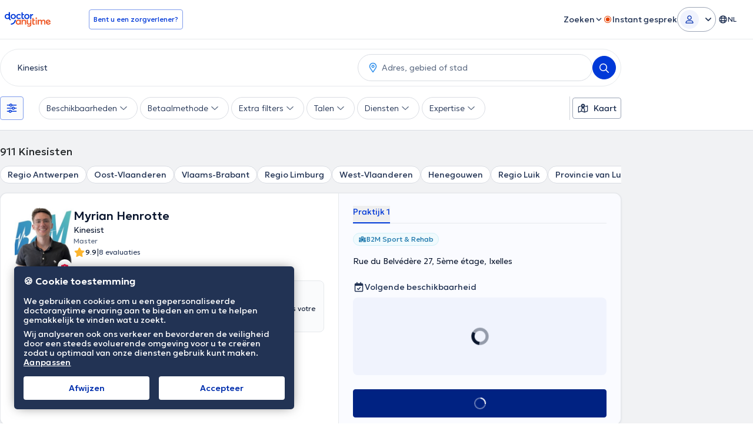

--- FILE ---
content_type: text/javascript
request_url: https://www.doctoranytime.be/dist/vite/ts-search-page.CKbulFHe.js
body_size: 8388
content:
var R=(e,n,t)=>new Promise((o,i)=>{var r=c=>{try{a(t.next(c))}catch(l){i(l)}},s=c=>{try{a(t.throw(c))}catch(l){i(l)}},a=c=>c.done?o(c.value):Promise.resolve(c.value).then(r,s);a((t=t.apply(e,n)).next())});import{d as le}from"./dat-banner.DYMoJvVd.js";import{s as O,d as de,g as ue}from"./index.BO7D84OS.js";import{d,s as fe,o as Q}from"./dom.CZsrNE0w.js";import{g as J,l as pe}from"./dat.DYt1eiG5.js";import{g as h}from"./universalAnalyticsEvents.BHTbLIQp.js";import{e as Y,a as X,i as me}from"./index.DGTd79Ru.js";import{m as he,p as ge,A as be,g as ve}from"./index.BK6041UJ.js";import{d as ye}from"./post.f897d4bL.js";import{u as we}from"./index.C-oIOqGq.js";import{i as Le}from"./index.4fSXNVRS.js";import{f as Ee}from"./index.DuC3FrVH.js";import{c as $,e as Se}from"./url.CgIOxIXs.js";import{c as qe}from"./localizerHelper.BapUfS6Z.js";import{d as ke}from"./get.GrMv6eFe.js";import{r as _}from"./index.CPOezMXa.js";import{u as Ae}from"./index.DAd6JZmK.js";import{o as Pe}from"./helpers.D_Dt5h6J.js";import{g as Z}from"./svg-icons.DZQm9AYN.js";import{i as Ce}from"./index.DeNeth3q.js";import{u as Ie}from"./dat-button.DEM2WLvs.js";import{S as Re}from"./splide.esm.BenR5dLP.js";import{clearWaitingListSessionSubscriptions as Be,isSubscribedToWaitingList as Ve,initWaitingList as xe,enJoinWLfromSource as Me,checkPendingWaitingListAction as Oe}from"./index.yItv1kjX.js";import{c as _e}from"./methods.Ckh_6cCE.js";import{s as We}from"./index.Bxh7H_eG.js";import{i as Te}from"./index.D5qSK-q1.js";import"./tokens.BU2cqUkR.js";import"./types.BWdXMtgP.js";import"./transitions.Chb054bN.js";import"./customEventStore.Di2snKOi.js";import"./random.C19Uxin4.js";import"./mobileAppBridge.B4WE9REV.js";import"./index.DVr7pHH2.js";import"./preload-helper.IyW7p0WB.js";import"./dynamic-import-helper.BheWnx7M.js";import"./elementInViewport.xe4FPB9B.js";import"./index.pkn9zwQV.js";import"./autocomplete.es.CDc26xOw.js";import"./googleGeocoder.CkZCNc4x.js";import"./index.f65a6q88.js";var y=(e=>(e.closeBtn="data-search-page-banner-close-btn",e.locationBtn="data-search-page-banner-location-btn",e.addressBtn="data-search-page-banner-address-btn",e.banner="data-search-page-banner",e))(y||{}),W=(e=>(e.banner="da-custom-search-address",e.openBanner="da-custom-search-address__open",e.animateBanner="da-custom-search-address__animate",e))(W||{});const Ue=()=>{J.get("EnableCookiesConsent")?document.addEventListener("consentProcessed",()=>{j()}):j()};function j(){setTimeout(()=>{if(d(`[${y.banner}]`)[0]){const e=d(`[${y.banner}]`)[0];e.classList.add(W.openBanner),setTimeout(()=>{e.classList.add(W.animateBanner),h("geoPromptBannerSeen","geoPromptBannerSeen")},200)}window.EventBus.emit("OverlaysManager::Push",{id:"geoSearchBanner",type:X.BANNER,status:Y.OPENED})},1e4)}const B=d(`[${y.addressBtn}]`)[0];B==null||B.addEventListener("click",e=>{e.preventDefault();const n=d("#citiesSearchInput")[0],t=d("#citiesSearchInput ~ .select-arrow--trigger")[0];if(window.innerWidth<1024){const i=d("[data-mobile-header-find-doctor]")[0];i&&i.click()}setTimeout(()=>{t&&n&&(t.click(),n.focus())},100);const o=d(`[${y.banner}]`)[0];return o&&o.remove(),window.EventBus.emit("OverlaysManager::Push",{id:"geoSearchBanner",type:X.BANNER,status:Y.CLOSED}),!1});const V=d(`[${y.locationBtn}]`)[0];V==null||V.addEventListener("click",e=>{var t;return e.preventDefault(),(t=window.EventBus)==null||t.emit("GeolocatonNewBanner::Success"),d(`[${y.locationBtn}]`)[0].classList.add("dat-button--loading"),setTimeout(()=>{const o=document.querySelector("#find-doctor-button");o&&o.click()},5e3),!1});const $e={init:Ue},k={questionnaireResultsView:"data-questionnaire-results-view",seeAllMatchesCta:"data-see-all-questionnaire-matches",seeAllMatchesCtaWrapper:"data-see-all-cta-wrapper",redoQuestionnaireCta:"data-redo-questionnaire"},ee={bodyWithResultsOpened:"body-with-questionnaire-results-opened"};function De({onSuccess:e}={}){const n="/SearchQ/SaveQuestionnaireResults",t={url:window.location.href};ye({url:n,body:t,success:e})}function Fe(){var i;Ne();const e=document.querySelector(`[${k.questionnaireResultsView}]`);if(!e)return;h("questionnaireResultsPageViewed","questionnaireResultsPage"),(i=document.querySelector("body"))==null||i.classList.add(ee.bodyWithResultsOpened);const n=document.querySelectorAll(`[${k.seeAllMatchesCta}]`);n.forEach(r=>{r.addEventListener("click",function(s){H(e),h("seeAllMatchesCtaClicked","questionnaireResultsPage")})}),document.querySelector(`[${k.redoQuestionnaireCta}]`).addEventListener("click",function(r){H(e),h("restartQuestionnaireCtaClicked","questionnaireResultsPage")}),new IntersectionObserver(function(r,s){var a;for(const c of r)(a=document.querySelector(`[${k.seeAllMatchesCtaWrapper}="sticky"]`))==null||a.classList.toggle("hidden",c.isIntersecting)},{root:e,threshold:1}).observe(n[0])}function Ne(){if(window.shouldSaveQuestionnaireResults){O("DA.UserInitialAction","MindTimeQFinished",2),J.get("EnableGuidedFlow")||O("DA.QuestionnaireResultsUrl",window.location.href,2);const{isUserPatient:e}=we();e&&De({onSuccess:()=>{de("DA.QuestionnaireResultsUrl")}})}}function H(e){var n;e.remove(),(n=document.querySelector("body"))==null||n.classList.remove(ee.bodyWithResultsOpened)}const Qe={init:Fe};function je(){d("[data-mini-profile-tab]").forEach(e=>{const n=e.closest("article");e.addEventListener("click",function(t){d("[data-mini-profile-tab]",n).forEach(i=>{i.classList.remove("is-mini-profile-tab-selected")}),d("[data-mini-profile-tab-content]",n).forEach(i=>{i.classList.add("is-mini-profile-tab-content-hidden")}),e.classList.add("is-mini-profile-tab-selected");const o=e.getAttribute("data-mini-profile-tab");n.querySelector(`[data-mini-profile-tab-content="${o}"]`).classList.remove("is-mini-profile-tab-content-hidden")})})}const He={init:je};function Ge(){const e=d(".pills-outer-container"),n=(o,i,r)=>{const s=r.clientHeight||24,a=o.querySelector(".js-search-filter-pills");a&&a.clientHeight>s&&i.classList.remove("hide-show-more-pills")},t=(o,i)=>{o.classList.add("hide-show-more-pills"),i.classList.remove("hide-more-pills")};e.forEach(o=>{const i=o.querySelector(".js-more-pills"),r=o.querySelector(".search-single-pill");if(i==null||o==null||r==null)return;n(o,i,r);const s=new ResizeObserver(()=>{n(o,i,r)});s.observe(o),i.addEventListener("click",a=>{a.preventDefault(),s.unobserve(o),t(i,o)},{once:!0})})}const D=()=>Ae("sPageModelData");function te(e,[n,t]){const o=new URL(e);let i=o.searchParams.get(n);if(i===t)return e;if(!i)return o.searchParams.set(n,t),o.toString();let r=i.split("_and_");return r.includes(t)?e:(r.push(t),o.searchParams.set(n,r.join("_and_")),o.toString())}function ne(e,[n,t]){const o=new URL(e);let i=o.searchParams.get(n);if(!i||!i.includes(t))return e;let r=i.split("_and_").filter(s=>s!==t).join("_and_");return r?o.searchParams.set(n,r):o.searchParams.delete(n),o.toString()}const C="filters-modal",A=e=>{const n=e.closest(`[data-datmodal="${C}"]`);if(!n)throw new Error("Modal could not be queried from descendant");return n},x=e=>{const n=e.getAttribute("data-filters-modal-form");if(!n)throw new Error("Url not found");return new URL($(n)).toString()},ze=e=>{var t;const n=(t=e.closest("[data-filters-url]"))==null?void 0:t.getAttribute("data-filters-url");if(!n)throw new Error("Url not found");return n},M=(e,n,t)=>{const o=e.querySelector("[data-filters-modal-loading]");o&&(o.classList.toggle("hidden",!t),e.style.overflowY=t?"hidden":"auto",n.style.overflowY=t?"hidden":"auto")},Ke=e=>{const n=d(`#filters-modal-${e}`)[0];n==null||n.scrollIntoView({behavior:"smooth",block:"nearest"})},Je=()=>{var t;const e=d(`[data-datmodal="${C}"]`)[0],n=((t=e.querySelector(".da-modal__header"))==null?void 0:t.clientHeight)||null;e.style.setProperty("--da-modal-scroll-padding-top",n?`${n}px`:"auto")};function Ye(){document.addEventListener("DatModalAfterOpen",function(t){t.detail.id===C&&(_(),Je())},{once:!0}),document.addEventListener("dat-filter-chip:open",function(t){const{id:o}=t.detail;Pe(C),o&&Ke(o)});const e=(t,o,i=!1)=>R(null,null,function*(){const r=o.querySelector("[data-filters-modal-form]");if(!r)throw new Error("No form found in modal");M(o,r,!0);const s=yield ke({url:t,params:{},headers:{"X-FilterDataOnly":"true"}});if(s.Success!==Se.Success||!s.HtmlResult)throw new Error("Filters request failed");const a=fe(s.HtmlResult);if(!a.hasAttribute("data-filters-modal-form"))throw new Error("Form fetched is not valid");const c=r.scrollTop;r.replaceWith(a),a.scrollTop=c;const l=a.querySelector("[data-filters-search-btn]");return l==null||l.classList.remove("hidden"),n(),M(o,r,!1),!0}),n=()=>{d("[data-filters-modal-form]").forEach(t=>{t.addEventListener("submit",function(o){o.preventDefault(),M(A(this),this,!0),window.location.href=$(x(this))})}),d("[data-filters-url] input").forEach(t=>{t.addEventListener("change",function(o){return R(this,null,function*(){if(o.preventDefault(),oe(t))return;const i=ze(t);yield e(i,A(t))})})}),d("[data-filters-clear-all-btn]").forEach(t=>{t.addEventListener("click",function(o){o.preventDefault();const i=new Set,r=t.closest("[data-filters-modal-form]");if(!r)throw new Error("There is no form in modal");for(const a of d("[data-filter-option-query-key]",r)){const c=!!a.querySelector("input:checked"),l=a.getAttribute("data-filter-option-query-key");c&&l&&i.add(l)}const s=new URL(x(r));for(const a of i.values())s.searchParams.delete(a);e(s.toString(),A(r))})}),d("[data-filters-group-toggle-all] input").forEach(t=>{t.addEventListener("change",function(o){const i=t.closest("[data-filters-modal-form]");if(!i)throw new Error("There is no form in modal");const r=t.closest("[data-filters-group]");if(!r)throw new Error("No filters group element found for toggle");let s=x(i);r.querySelectorAll("[data-filter-option-query-key]").forEach(a=>{const c=a.getAttribute("data-filter-option-query-key"),l=a.getAttribute("data-filter-option-query-value");!c||!l||(t.checked?s=te(s,[c,l]):s=ne(s,[c,l]))}),e(s,A(i))})}),_()};n()}const oe=e=>{if(!e.closest("[data-is-rapid-response-filter]"))return!1;const{isRapidResponseActive:t,rapidSearchLink:o,rapidNotAvailDoctor:i,specId:r,currentLocationId:s,currentLocationEntityType:a}=D(),l=qe(t?o:i),f=`?specId=${r}`,u=a==="City"?`&cityId=${s}`:"",b=`${l}${f}${u}`;return window.location.href=b,!0},P=e=>{const n=e.closest('[data-js-filter-chip="wrapper"]');if(!n)throw new Error("No wrapper found");return n},I=e=>{var n;return(n=e.getAttribute("data-js-filter-chip-id"))!=null?n:""},Xe=e=>{const t=!ie(e);Ce("lg")?(t&&ot(e),e.classList.toggle("dat-filter-chip--pressed")):nt(e,t),e.classList.remove("with-border-animation")},G=e=>{ie(e)&&e.classList.remove("dat-filter-chip--pressed")},ie=e=>e.classList.contains("dat-filter-chip--pressed"),Ze=e=>!!e.closest('[data-js-filter-chip="clear"]'),et=e=>{var t;const n=(t=e.closest("[data-quick-filters-url]"))==null?void 0:t.getAttribute("data-quick-filters-url");if(!n)throw new Error("Url not found");return n},tt=e=>{const n=d("[data-quick-filters-url]",e);let t=null;const o=[];n.forEach(s=>{const a=s.getAttribute("data-filters-query-string-key");a&&(t||(t=s.getAttribute("data-quick-filters-url")),o.push(a))});const i=Array.from(new Set(o));if(!t)throw new Error("Clear url not found");const r=new URL($(t));for(const s of i)r.searchParams.delete(s);return r},nt=(e,n)=>{const t=n?"dat-filter-chip:open":"dat-filter-chip:close",o=I(e);document.dispatchEvent(new CustomEvent(t,{detail:{id:o}}))},ot=e=>{const n=e.getBoundingClientRect().left,t=e.closest('[data-quick-filters="wrapper"]');if(!t)throw new Error("No positioned ancestor found");const o=t.getBoundingClientRect().left;let i=n-o;const{xOffscreen:r,firstTenItemsHeight:s}=it(e);r>0&&(i-=r+16),e.style.setProperty("--dat-filter-left",`${i}px`),e.style.setProperty("--dat-filter-popover-height",s?`${s+10}px`:"none")},it=e=>{const n=e.querySelector('[data-js-filter-chip="popover"]');if(!n)throw new Error("No popover found");const t=n.hasAttribute("style");n.style.setProperty("visibility","hidden"),e.classList.add("dat-filter-chip--pressed");const o=n.offsetWidth,i=d("[data-quick-filters-url]",n);let r=null;i.length>10&&(r=d("[data-quick-filters-url]",e).slice(0,10).reduce((f,u)=>(f+=u.offsetHeight,f),0)),e.classList.remove("dat-filter-chip--pressed"),n.style.removeProperty("visibility"),t||n.removeAttribute("style");const s=window.innerWidth;return{xOffscreen:e.getBoundingClientRect().left+o-s,firstTenItemsHeight:r}},p=[],L=document.querySelector('[data-quick-filters="next"]'),E=document.querySelector('[data-quick-filters="previous"]'),T=document.querySelector('[data-quick-filters="wrapper"]'),v=document.querySelector('[data-quick-filters="list"]'),re=()=>!!L&&!!E&&!!T&&!!v,rt=()=>{if(!re())return;const e=d('[data-js-filter-chip="btn"]');e.forEach((t,o)=>{const i=P(t);t.addEventListener("click",function(r){const s=Ze(r.target),a=I(i).toLocaleLowerCase();s?(h("filters_quickfilter_clear",a),window.location.href=tt(i).toString()):(h("filters_quickfilter_click",a),Xe(i))}),Q(P(t),()=>{G(i)},{eventName:"mousedown"}),Q(P(t),()=>{G(i)},{eventName:"touchstart",containerElement:v}),p.push(ct({name:I(i),isVisible:!1,element:i})),st(i)}),setTimeout(()=>{e.forEach((t,o)=>{P(t).classList.remove("with-border-animation")})},6e3),d('[data-js-filter-chip="popover"] [data-quick-filters-option] input').forEach(t=>{t.addEventListener("change",function(o){o.preventDefault(),!oe(t)&&(window.location.href=et(t))})}),d("[data-quick-filters-group-toggle-all] input").forEach(t=>{t.addEventListener("change",function(o){const i=t.closest("[data-quick-filter-group]");if(!i)return;let r=window.location.href;i.querySelectorAll("[data-quick-filters-option]").forEach(s=>{const a=s.getAttribute("data-filters-query-string-key"),c=s.getAttribute("data-filters-query-string-value");!a||!c||(t.checked?r=te(r,[a,c]):r=ne(r,[a,c]))}),window.location.href=r})})},st=e=>{new IntersectionObserver(t=>{t.forEach(o=>{const i=o.target,r=I(i),s=o.intersectionRatio>.95;p.find(a=>a.name===r).isVisible=s})},{root:v,rootMargin:"0px",threshold:Z(100)}).observe(e)};re()&&at();function at(){L==null||L.addEventListener("click",function(){const n=p.findIndex((r,s)=>!r.isVisible&&s>=1&&p[s-1].isVisible);if(n===-1)return;const t=T.getBoundingClientRect().left,i=p[n].element.getBoundingClientRect().left-t;v==null||v.scrollBy({left:i-48,behavior:"smooth"})}),E==null||E.addEventListener("click",function(){const n=p.findIndex((r,s)=>!r.isVisible&&s+1<=p.length-1&&p[s+1].isVisible);if(n===-1)return;const t=p[n].element.getBoundingClientRect().right,o=T.getBoundingClientRect().right,i=t-o;v.scrollBy({left:i+48,behavior:"smooth"})})}const ct=e=>new Proxy(e,{set(t,o,i){if(o==="isVisible"){const s=t[o]!==i;if(Reflect.set(t,o,i),!s)return!0;const a=t.name,c=p[0],l=p[p.length-1];return a!==c.name&&a!==l.name||(E.classList.toggle("hidden",c.isVisible),L.classList.toggle("hidden",l.isVisible)),!0}else return Reflect.set(t,o,i)}});function lt(){const e=document.querySelector("[data-search-q-entry-point]");e&&e.addEventListener("click",function(n){var t;(t=this.querySelector("[data-search-q-entry-point-action]"))==null||t.click()})}const dt=()=>{d("[data-mp-prices-expandable-status]").forEach(n=>{if(n.getAttribute("data-mp-prices-expandable-enabled")!==null||d("[data-mp-prices-expandable-content]",n).length===0)return;n.setAttribute("data-mp-prices-expandable-enabled",""),d("[data-mp-prices-expandable-btn]",n).forEach(r=>{r.addEventListener("click",function(){const s=n.getAttribute("data-mp-prices-expandable-status");s&&n.setAttribute("data-mp-prices-expandable-status",s==="collapsed"?"expanded":"collapsed")})})})},m=[],S=document.querySelector('[data-location-chips="next"]'),q=document.querySelector('[data-location-chips="previous"]'),U=document.querySelector('[data-location-chips="wrapper"]'),g=document.querySelector('[data-location-chips="list"]'),z=g?d('[data-location-chips="item"]',g):[],ut=()=>!!S&&!!q&&!!U&&!!g,ft=()=>{if(!ut())return;pt();const e=new IntersectionObserver(n=>{n.forEach(t=>{const o=z.indexOf(t.target),i=t.intersectionRatio>.95;m.find(r=>r.id===o).isVisible=i})},{root:g,rootMargin:"0px",threshold:Z(100)});z.forEach((n,t)=>{m.push(mt({id:t,isVisible:!1,element:n})),e.observe(n)})};function pt(){S==null||S.addEventListener("click",function(){const n=m.findIndex((r,s)=>!r.isVisible&&s>=1&&m[s-1].isVisible);if(n===-1)return;const t=U.getBoundingClientRect().left,i=m[n].element.getBoundingClientRect().left-t;g==null||g.scrollBy({left:i-36,behavior:"smooth"})}),q==null||q.addEventListener("click",function(){const n=m.findIndex((r,s)=>!r.isVisible&&s+1<=m.length-1&&m[s+1].isVisible);if(n===-1)return;const t=m[n].element.getBoundingClientRect().right,o=U.getBoundingClientRect().right,i=t-o;g.scrollBy({left:i+36,behavior:"smooth"})})}const mt=e=>new Proxy(e,{set(t,o,i){if(o==="isVisible"){const s=t[o]!==i;if(Reflect.set(t,o,i),!s)return!0;const a=t.id,c=m[0],l=m[m.length-1];return a!==c.id&&a!==l.id||(q.classList.toggle("hidden",c.isVisible),S.classList.toggle("hidden",l.isVisible)),!0}else return Reflect.set(t,o,i)}});function ht(){const e="[data-recently-viewed-doctors-carousel]";if(document.querySelector(e)){var n=new Re(e,{arrows:!0,perPage:3,perMove:1,breakpoints:{1024:{destroy:!0,arrows:!1}}});n.mount(),gt()}}function gt(){const e=document.querySelector(".recently-viewed-doctors .lg\\:hidden[data-read-more-status]");if(!e)return;const n=e.querySelector("[data-read-more-content]"),t=e.querySelector('[data-read-more-btn="more"]'),o=e.querySelector('[data-read-more-btn="less"]');if(!n||!t||!o)return;const i=n.querySelectorAll(".doctor-card-item");if(i.length<=3){t.classList.add("!hidden"),o.classList.add("!hidden");return}e.setAttribute("data-read-more-enabled","");for(let r=3;r<i.length;r++)i[r].classList.add("hidden");t.addEventListener("click",()=>{e.setAttribute("data-read-more-status","visible");for(let r=3;r<i.length;r++)i[r].classList.remove("hidden")}),o.addEventListener("click",()=>{e.setAttribute("data-read-more-status","hidden");for(let r=3;r<i.length;r++)i[r].classList.add("hidden")})}const bt=()=>{const{pageType:e,specId:n,currentLocationEntityType:t,currentLocationId:o,specialty_en:i,specialty_fr:r,specialty_nl:s,specialty_es:a,specialty_el:c}=D();if(e!=="s_page"||t!=="City"||!n||!o)return;const l={spec_id:n,city_id:o};Object.entries({specialty_en:i,specialty_fr:r,specialty_nl:s,specialty_es:a,specialty_el:c}).forEach(([u,b])=>{b&&(l[u]=b)}),_e("visited_s_page",l)};window.addEventListener("beforeunload",()=>{Be()});me();Le();Te();Ge();Qe.init();he.init({postFetchCallback:ce});$e.init();le.init();Ye();lt();ft();const{hasPsychologistQuestionnare:dn,hasIntroVideo:vt,doctorsWithIntroVideoIds:w}=D();d("[ data-related-accordion]").forEach(e=>{var n;(n=e.querySelector("[data-related-accordion-title]"))==null||n.addEventListener("click",function(){var t,o,i;(t=e.querySelector("[data-related-accordion-content]"))==null||t.classList.toggle("accordion__content--hidden"),(o=e.querySelector('[data-related-accordion-arrow="expand"]'))==null||o.classList.toggle("hidden"),(i=e.querySelector('[data-related-accordion-arrow="collapse"]'))==null||i.classList.toggle("hidden")})});He.init();window.addEventListener("DOMContentLoaded",()=>{ht()});const yt=ue("homepageInstantVcBtnHidden"),se=document.querySelectorAll("[data-instant-vc-container]"),wt=document.querySelectorAll("[data-instant-vc-close]");function Lt(){se.forEach(e=>e.classList.add("has-been-visible"))}function ae(){se.forEach(e=>e.classList.remove("has-been-visible"))}function Et(){O("homepageInstantVcBtnHidden","True",1),ae(),Ee.info({title:window.LocalizedResources.Get("HomePage.FlashMessage.InstantVC.ButtonClose"),hasIcon:!1})}yt?ae():(Lt(),wt.forEach(e=>e.addEventListener("click",Et)));rt();ge.init();_();dt();function ce(e,n,t,o){const i=t.closest("[data-book-area]");if(!i)return;const r=t.closest("article"),s=parseInt((r==null?void 0:r.getAttribute("data-doctor-id"))||"0"),a=i.querySelectorAll("[data-view-all-availability-cta]"),c=i.querySelectorAll("[data-contact-practitioner-cta]"),l=i.querySelectorAll('[data-js-waitinglist="openJoinModal"]');if(!(!a.length||!c.length))if(e){let f=t.getAttribute("data-ga-label-extention");f?f="*"+f:f="",a.forEach(u=>{Ie(u),u.addEventListener("click",function(){h("bookAppointment","viewAllAvailability"+f),window.EventBus.emit("MiniAvailabilityItemClicked",o)})})}else if(!e&&n){const f=Ve(s);a.forEach(u=>u.classList.add("!hidden")),t.classList.add("hidden","lg:block"),f?(l.forEach(u=>u.classList.add("hidden")),c.forEach(u=>{if(u.hasAttribute("data-wl-manage-btn"))return;u.classList.remove("hidden"),u.classList.remove("js-mdl-book-phone"),u.removeAttribute("data-mdlbookapp_context"),u.removeAttribute("data-mdlbookapp_doctorcode"),u.removeAttribute("data-mdlbookapp_showbookbtn"),u.setAttribute("data-wl-manage-btn","true");const b=u.querySelector(".dat-button__text"),F=window.LocalizedResources.Get("DPage.BookingArea.NoSlotsAvailable.PatientManageWaitinglist");b?b.textContent=F:u.textContent=F,u.addEventListener("click",N=>{N.preventDefault(),N.stopImmediatePropagation(),window.location.href=pe.createLocalizedUrl("/profile/appointments")},!0)})):(l.forEach(u=>{u.classList.remove("hidden"),u.addEventListener("click",()=>h("JoinWaitingListCtaClicked","miniProfileAvailabilityArea"))}),xe({doctorId:o.doctorId,appointmentGuid:"",doctorPracticeId:o.doctorPracticeId,container:i,joinedwlFromSource:Me.SpageWeb}))}else a.forEach(f=>f.classList.add("!hidden")),t.classList.add("hidden","lg:block"),c.forEach(f=>{f.classList.remove("hidden"),f.addEventListener("click",()=>h("ContactPractitionerCtaClicked","miniProfileAvailabilityArea"))})}const K=()=>{localStorage.getItem("waitingListPendingParams")&&Oe()};document.readyState==="loading"?document.addEventListener("DOMContentLoaded",()=>{setTimeout(K,500)}):setTimeout(K,500);document.addEventListener("DOMContentLoaded",function(){We(),bt()});window.EventBus&&window.EventBus.on("WaitingListSubscribed",e=>{try{if(!document.querySelector(`article[data-doctor-id="${e.doctorId}"]`))return;const t=document.querySelectorAll(`[data-availability-area][data-doctor-id="${e.doctorId}"]`);if(!t.length)return;t.forEach(o=>{if(!o.closest("[data-book-area]")||!o.dataset.processed)return;var r=o.querySelectorAll('[data-availability-cta="day"]').length>0;const s=o.getAttribute("data-mini-availability-doctor-practice-id"),a=s?parseInt(s,10):0,c=new be({doctorId:e.doctorId,doctorPracticeId:a}),l=o.querySelector("[data-mini-availability-placeholder-area]");l&&(l.innerHTML=ve("DPage.BookingArea.NoSlotsAvailable.PatientAlreadyWaitlistSubscribed")),ce(r,!0,o,c)})}catch(n){console.error("Error updating UI after waiting list subscription:",n)}});vt&&h("page_has_intro_video",{eventLabel:w==null?void 0:w.toString(),eventDoctorId:w==null?void 0:w.toString()});


--- FILE ---
content_type: text/javascript
request_url: https://www.doctoranytime.be/dist/vite/get.GrMv6eFe.js
body_size: -33
content:
var e=(s,a,n)=>new Promise((c,u)=>{var r=t=>{try{d(n.next(t))}catch(i){u(i)}},R=t=>{try{d(n.throw(t))}catch(i){u(i)}},d=t=>t.done?c(t.value):Promise.resolve(t.value).then(r,R);d((n=n.apply(s,a)).next())});import{N as o,a as p,b as w,p as f,g as l}from"./url.CgIOxIXs.js";const y=u=>e(null,[u],function*({url:s,params:a,headers:n,appendCrmTokens:c}){let r=s;r=p(r,a),c&&(r=w(r)),r=f(r);try{return yield fetch(r,{method:"get",headers:n})}catch(R){return console.error(R),o}}),N=s=>e(null,null,function*(){const a=yield y(s);return a!==o&&a.ok?yield a.json():l()}),_=s=>e(null,null,function*(){const a=yield y(s);return a!==o&&a.ok?yield a.json():o});export{_ as a,N as d};
